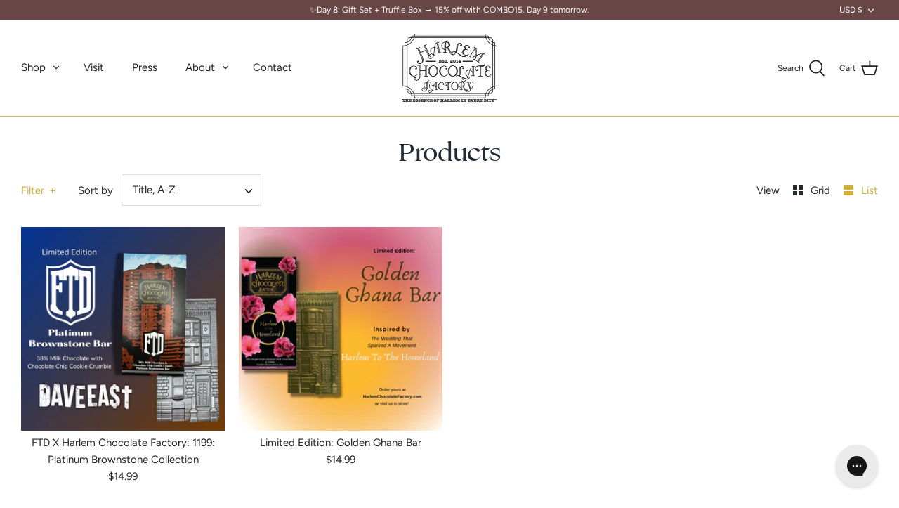

--- FILE ---
content_type: text/css
request_url: https://cdn.shopify.com/extensions/019a4b9c-ef55-74f2-9071-bcb1219808a9/nash-shopify-app-132/assets/cart.css
body_size: 1087
content:
:root {
  --nash-background: transparent;
  --nash-primary-color: #000;
  --nash-secondary-color: #24292b;
  --nash-border-color: #d9d9d9;
}

.main-widget-content {
  font-family: system-ui, -apple-system, BlinkMacSystemFont, "Segoe UI", Roboto, Oxygen, Ubuntu, Cantarell, "Open Sans", "Helvetica Neue", sans-serif !important;
  width: fit-content;
  height: fit-content;
  margin-left: auto;
  background-color: var(--nash-background);
  display: flex;
  gap: 12px;
  flex-direction: column;
  align-items: flex-start;
  justify-content: flex-start;
  text-align: left;
  text-transform: none;
  padding: 16px 24px;
  margin-bottom: 12px;
  margin-top: 12px;
  border: 1px solid var(--nash-border-color);
  border-radius: 4px;
  box-shadow: 0 1px 2px 0 rgb(0 0 0 / 0.05);
}

.widget-align-center {
  margin-left: auto;
  margin-right: auto;
}

.widget-align-left {
  margin-left: 0;
  margin-right: auto;
}

.widget-align-right {
  margin-left: auto;
  margin-right: 0;
}

.main-widget-content button,
.main-widget-content input {
  font-family: system-ui, -apple-system, BlinkMacSystemFont, "Segoe UI", Roboto, Oxygen, Ubuntu, Cantarell, "Open Sans", "Helvetica Neue", sans-serif;
}

.main-widget-content p {
  margin-block-start: 0;
  margin-block-end: 0;
}

.delivery-methods-svg {
  width: 24px;
  height: 24px;
  fill: none;
}

.dropoff-textarea,
.select-date-input {
  font-family: system-ui, -apple-system, BlinkMacSystemFont, "Segoe UI", Roboto, Oxygen, Ubuntu, Cantarell, "Open Sans", "Helvetica Neue", sans-serif;
  font-size: inherit;
  flex: 1;
  resize: none;
  padding: 8px 12px;
  height: 100%;

  width: 100%;
  background: transparent;
  color: var(--nash-primary-color);
  margin-top: 2px;
  font-size: 14px;
  border: 1px solid var(--nash-border-color);
  border-radius: 5px;
}

.nash-widget-subtitle {
  margin: 0;
  font-style: normal;
  font-weight: 600;
  font-size: 24px;
  line-height: 24px;
  font-family: system-ui, -apple-system, BlinkMacSystemFont, "Segoe UI", Roboto, Oxygen, Ubuntu, Cantarell, "Open Sans", "Helvetica Neue", sans-serif !important;

  color: var(--nash-primary-color);
  text-transform: none;
}

.nash-widget-content-wrapper {
  width: 100%;
  display: none;
  flex-direction: column;
  gap: 12px;
}

.wrapper_inner {
  display: flex;
  flex-direction: column;
}

.selector-wrapper {
  display: flex;
  flex-direction: column;
  gap: 0px;
  margin-bottom: 0;
}

.selector_header {
  display: flex;
  flex-direction: row;
  align-items: center;
  justify-content: center;
  gap: 12px;
  font-weight: 500;

  font-size: 1rem;
  text-align: center;
}

.selector_body {
  display: flex;
  flex-direction: column;
  justify-content: space-between;
  gap: 12px;
  position: relative;
}

.selector_day {
  display: flex;
  flex-direction: column;
  gap: 12px;
}

.pickup-selector-button {
  width: 100%;
  font-family: system-ui, -apple-system, BlinkMacSystemFont, "Segoe UI", Roboto, Oxygen, Ubuntu, Cantarell, "Open Sans", "Helvetica Neue", sans-serif !important;
  box-shadow: 0 1px 2px 0 rgb(0 0 0 / 0.05);
  display: flex;
  flex-direction: row;
  justify-content: center;
  align-items: center;
  padding: 6px 4px;
  gap: 8px;
  font-size: 12px;
  font-weight: 600;

  background-color: transparent;
  border: 1px solid var(--nash-border-color);
  border-radius: 4px;
  color: var(--nash-primary-color);

  cursor: pointer;
}

.pickup-selector-button:hover {
  background: color-mix(in srgb,var(--nash-background),#000 10%);
  border: 1px solid var(--nash-border-color);
  color: var(--nash-primary-color);
}

.pickup-selector-button--selected {
  color: #fff !important;
  background: color-mix(in srgb,var(--nash-background),#000 70%) !important;
}

.label-header {
  font-size: 14px;
  margin: 0;
  color: var(--nash-primary-color);
}

.zip_checker {
  display: flex;
  align-items: center;
  flex-direction: row;
  gap: 12px;
  margin-bottom: 12px;
}

.zip_checker__container {
  display: flex;
  flex-direction: column;
  gap: 4px;
}

.zip_checker__container_inner {
  display: flex;
  flex-direction: row;
  gap: 4px;
  max-width: 320px;
}

.zip_checker__input {
  color: var(--nash-primary-color);
}

.zip_checker__text {
  color: var(--nash-secondary-color);
  font-size: 14px;
  line-height: 1.3;
}

.zip_checker__container_inner > input {
  display: flex;
  flex-direction: row;
  align-items: flex-start;
  padding: 0 12px;
  margin-bottom: 0;
  font-size: 14px;

  width: 120px;

  background: transparent;

  border: 1px solid var(--nash-border-color);
  border-radius: 5px;
  height: 40px;
}

.zip_checker__button {
  width: 100%;

  display: flex;
  flex-direction: row;
  justify-content: center;
  align-items: center;
  padding: 11px 12px;
  gap: 4px;
  font-size: 14px;
  font-weight: 500;

  color: var(--nash-primary-color);
  background-color: transparent;
  border: 1px solid var(--nash-border-color);
  border-radius: 4px;

  cursor: pointer;
  text-transform: none;
}

.zip_checker__button:focus {
  background-color: transparent;
  color: var(--nash-primary-color);
  border: 1px solid #000;
}

.zip_checker__button:hover {
  color: #fff !important;
  background-color: #2e3139 !important;
}

.zip_checker__container_inner > button {
  height: 40px;
}

.delivery-type-selector {
  display: grid;
  gap: 8px;
  width: 100%;
}

.delivery-type-selector--1 {
  grid-template-columns: repeat(1, minmax(0, 1fr));
}

.delivery-type-selector--2 {
  grid-template-columns: repeat(2, minmax(0, 1fr));
}

.delivery-type-selector--3 {
  grid-template-columns: repeat(3, minmax(0, 1fr));
}

.delivery-type-button {
  padding: 8px;
  border: 1px solid var(--nash-border-color);
  min-width: 115px;
  display: flex;
  flex-direction: column;
  gap: 4px;
  border-radius: 4px;
  background-color: transparent;
  color: var(--nash-primary-color);
  justify-content: center;
  align-items: center;
  cursor: pointer;
  font-size: 13.5px;
  text-transform: none;
  white-space: nowrap;
  width: 100%;
}

.delivery-type-button:hover {
  background-color: color-mix(in srgb,var(--nash-background),#000 10%);
  border-color: var(--nash-primary-color);
}

.delivery-type-button--selected {
  border: 2px solid var(--nash-primary-color);
}

.location-selector-container {
  font-size: 14px;
  display: flex;
  flex-direction: column;
  gap: 8px;
}

.local-pickup-content {
  display: flex;
  flex-direction: column;
  gap: 12px;
}

.address {
  color: var(--nash-secondary-color);
  font-size: 11px;
}

.date-picker {
  font-family: system-ui, -apple-system, BlinkMacSystemFont, "Segoe UI", Roboto, Oxygen, Ubuntu, Cantarell, "Open Sans", "Helvetica Neue", sans-serif;
  min-width: 300px;
  background-color: transparent;
  border: 1px solid var(--nash-border-color);
  padding: 10px;
  display: none;
  position: static;
  border-radius: 4px;
  left: 0;
}

.date-picker-show {
  display: block;
  z-index: 50;
}

.date-picker-header {
  display: flex;
  justify-content: space-between;
  align-items: center;
  margin: 12px 0 12px;
}

.calendar {
  border-collapse: collapse;
  width: 100%;
}

.weekdays {
  display: grid;
  grid-template-columns: repeat(7, 1fr);
  text-align: center;
  font-weight: bold;
  margin-bottom: 5px;
  font-size: 14px;
  color: var(--nash-secondary-color);
}

.days {
  display: grid;
  grid-template-columns: repeat(7, 1fr);
  font-size: 14px;
}

.days div {
  text-align: center;
  padding: 5px;
  display: block;
}

.date-picker-button {
  background-color: transparent;
  border: none;
  cursor: pointer;
  border-radius: 4px;
  margin-top: 2px;
  margin-bottom: 2px;
  padding: 3px;
  color: var(--nash-primary-color);
}


.time-picker-container {
  margin-top: 2px;
  display: grid;
  grid-template-columns: repeat(2, minmax(0, 1fr));
  gap: 6px;
}

.date-picker-button:disabled, .date-picker-button:disabled:hover, .prev-next-month-button:disabled, .prev-next-month-button:disabled:hover {
  background-color: transparent;
}

.date-picker-button:hover:not(:disabled),
.prev-next-month-button:hover:not(:disabled) {
  background-color: color-mix(in srgb,var(--nash-background),#000 10%);
  color: var(--nash-primary-color) !important;
}

.date-picker-button:not(:disabled), .prev-next-month-button:not(:disabled) {
  color: var(--nash-primary-color) !important;
}
  
.nash-widget-title {
  font-family: system-ui, -apple-system, BlinkMacSystemFont, "Segoe UI", Roboto, Oxygen, Ubuntu, Cantarell, "Open Sans", "Helvetica Neue", sans-serif !important;
  line-height: 24px !important;
  margin-top: 0;
  margin: auto;
  font-weight: 600;
  font-size: 18px;
  text-transform: none;
  color: var(--nash-primary-color);
}


.nash-widget-location-label {
  margin: 0;
  color: var(--nash-primary-color);
}

.prev-next-month-button {
  border: 0;
  background-color: transparent;
  font-size: 18px;
  cursor: pointer;
  border-radius: 8px;
  padding-bottom: 4px;
  color: var(--nash-primary-color);
}

.location-input-selector-container {
  display: flex;
  flex-direction: column;
  gap: 8px;
}

.zip-code-not-available-message {
  color: #d95c5c;
  font-size: 12px;
  line-height: 1.3;
}